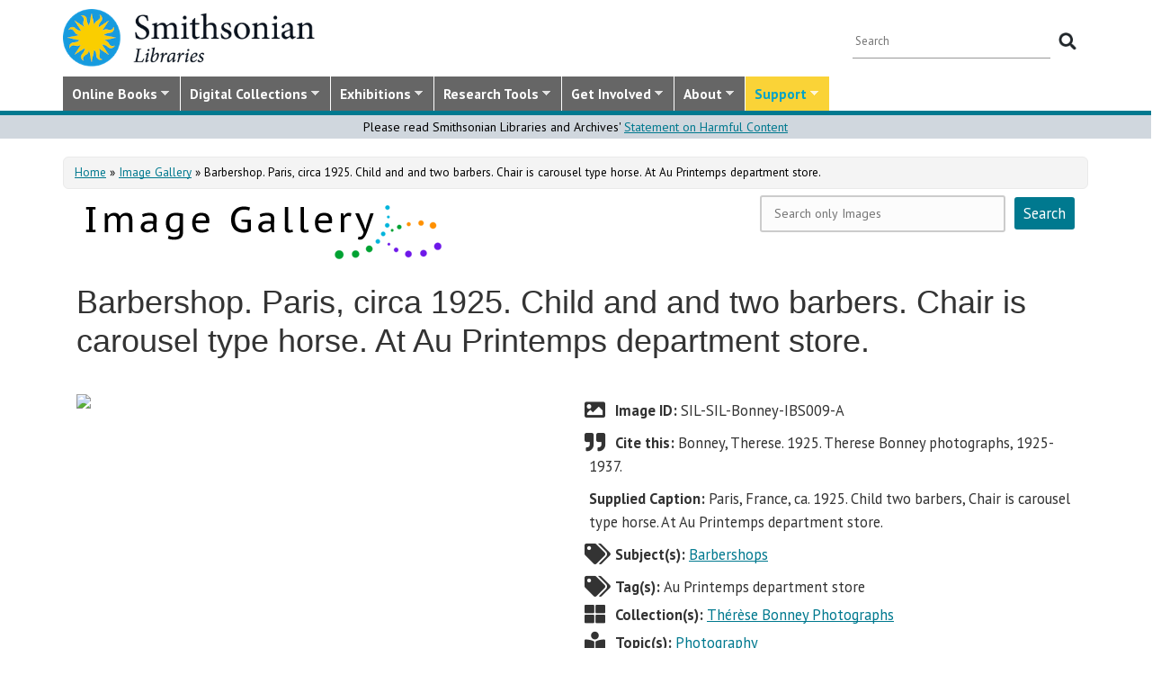

--- FILE ---
content_type: text/html; charset=utf-8
request_url: https://library.si.edu/image-gallery/92374
body_size: 17544
content:
<!DOCTYPE html>
<html lang="en" dir="ltr"
  xmlns:content="http://purl.org/rss/1.0/modules/content/"
  xmlns:dc="http://purl.org/dc/terms/"
  xmlns:foaf="http://xmlns.com/foaf/0.1/"
  xmlns:rdfs="http://www.w3.org/2000/01/rdf-schema#"
  xmlns:sioc="http://rdfs.org/sioc/ns#"
  xmlns:sioct="http://rdfs.org/sioc/types#"
  xmlns:skos="http://www.w3.org/2004/02/skos/core#"
  xmlns:xsd="http://www.w3.org/2001/XMLSchema#">
  <head profile="http://www.w3.org/1999/xhtml/vocab">
  <meta http-equiv="X-UA-Compatible" content="IE=Edge">
  <meta http-equiv="Content-Type" content="text/html; charset=utf-8" />
<meta name="dcterms.identifier" content="DAMS:SIL-SIL-Bonney-IBS009-A" />
<meta name="dcterms.type" content="Image" />
<meta name="MobileOptimized" content="width" />
<meta name="HandheldFriendly" content="true" />
<meta name="viewport" content="width=device-width, initial-scale=1" />
<link rel="canonical" href="https://library.si.edu/image-gallery/92374" />
<meta name="twitter:card" content="summary_large_image" />
<meta name="twitter:creator" content="@silibraries" />
<meta name="twitter:url" content="https://library.si.edu/image-gallery/92374" />
<meta name="twitter:title" content="Barbershop. Paris, circa 1925. Child and and two barbers. Chair is" />
<meta name="twitter:image" content="https://library.si.edu/" />
<meta name="dcterms.title" content="Barbershop. Paris, circa 1925. Child and and two barbers. Chair is carousel type horse. At Au Printemps department store." />
<meta name="dcterms.subject" content="Barbershops" />
<meta name="dcterms.date" content="2017" />
<meta name="dcterms.rights" content="In Copyright" />
  <title>Barbershop. Paris, circa 1925. Child and and two barbers. Chair is carousel type horse. At Au Printemps department store.</title>
  <style type="text/css" media="all">
@import url("https://library.si.edu/modules/system/system.base.css?t9hbcl");
@import url("https://library.si.edu/modules/system/system.menus.css?t9hbcl");
@import url("https://library.si.edu/modules/system/system.messages.css?t9hbcl");
@import url("https://library.si.edu/modules/system/system.theme.css?t9hbcl");
</style>
<style type="text/css" media="all">
@import url("https://library.si.edu/sites/all/modules/panopoly/panopoly_core/css/panopoly-jquery-ui-theme.css?t9hbcl");
@import url("https://library.si.edu/sites/all/modules/contrib/jquery_update/replace/ui/themes/base/minified/jquery.ui.slider.min.css?t9hbcl");
</style>
<style type="text/css" media="all">
@import url("https://library.si.edu/sites/all/modules/sla_popup/styling/popup.css?t9hbcl");
@import url("https://library.si.edu/modules/aggregator/aggregator.css?t9hbcl");
@import url("https://library.si.edu/modules/comment/comment.css?t9hbcl");
@import url("https://library.si.edu/sites/all/modules/dams_image/dams_image.css?t9hbcl");
@import url("https://library.si.edu/modules/field/theme/field.css?t9hbcl");
@import url("https://library.si.edu/sites/all/modules/google_appliance/theme/google_appliance.css?t9hbcl");
@import url("https://library.si.edu/sites/all/modules/google_search_facets/google-search-facets.css?t9hbcl");
@import url("https://library.si.edu/sites/all/modules/google_search_facets_image_search/google-search-facets-image-search.css?t9hbcl");
@import url("https://library.si.edu/sites/all/modules/panopoly/panopoly_core/css/panopoly-dropbutton.css?t9hbcl");
@import url("https://library.si.edu/sites/all/modules/contrib/radix_layouts/radix_layouts.css?t9hbcl");
@import url("https://library.si.edu/sites/all/modules/sil_donate/css/sil_donate.css?t9hbcl");
@import url("https://library.si.edu/sites/all/modules/sil_lostbook/css/sil_lostbook.css?t9hbcl");
@import url("https://library.si.edu/modules/user/user.css?t9hbcl");
@import url("https://library.si.edu/sites/all/modules/contrib/views/css/views.css?t9hbcl");
@import url("https://library.si.edu/sites/all/modules/contrib/ckeditor/css/ckeditor.css?t9hbcl");
@import url("https://library.si.edu/sites/all/modules/contrib/expandable_content/css/expandable_content.css?t9hbcl");
@import url("https://library.si.edu/sites/all/modules/contrib/media/modules/media_wysiwyg/css/media_wysiwyg.base.css?t9hbcl");
</style>
<style type="text/css" media="all">
@import url("https://library.si.edu/sites/all/libraries/bootstrap/css/bootstrap.min.css?t9hbcl");
@import url("https://library.si.edu/sites/all/libraries/bootstrap/css/bootstrap-theme.min.css?t9hbcl");
@import url("https://library.si.edu/sites/all/modules/contrib/colorbox/styles/default/colorbox_style.css?t9hbcl");
@import url("https://library.si.edu/sites/all/modules/contrib/ctools/css/ctools.css?t9hbcl");
@import url("https://library.si.edu/sites/all/modules/contrib/panels/css/panels.css?t9hbcl");
@import url("https://library.si.edu/sites/all/modules/sil_books/sil-books.css?t9hbcl");
@import url("https://library.si.edu/sites/all/modules/sil_books/tooltipster/css/tooltipster.bundle.min.css?t9hbcl");
@import url("https://library.si.edu/sites/all/modules/sil_books/tooltipster/css/plugins/tooltipster/sideTip/themes/tooltipster-sideTip-light.min.css?t9hbcl");
@import url("https://library.si.edu/sites/all/modules/rightsstatement_org/css/rightsstatements_org.css?t9hbcl");
@import url("https://library.si.edu/sites/all/modules/flexslider/assets/css/flexslider_img.css?t9hbcl");
@import url("https://library.si.edu/sites/all/libraries/flexslider/flexslider.css?t9hbcl");
@import url("https://library.si.edu/sites/all/libraries/superfish/css/superfish.css?t9hbcl");
@import url("https://library.si.edu/sites/all/libraries/superfish/css/superfish-smallscreen.css?t9hbcl");
@import url("https://library.si.edu/sites/all/libraries/superfish/style/silibraries.css?t9hbcl");
</style>
<style type="text/css" media="all">
@import url("https://library.si.edu/sites/all/themes/bootstrap-business/bootstrap/css/bootstrap.css?t9hbcl");
@import url("https://library.si.edu/sites/all/themes/bootstrap-sil/css/style.css?t9hbcl");
@import url("https://library.si.edu/sites/all/themes/bootstrap-sil/css/local.css?t9hbcl");
@import url("https://library.si.edu/sites/all/themes/bootstrap-sil/css/collections.css?t9hbcl");
@import url("https://library.si.edu/sites/all/themes/bootstrap-sil/css/colors.css?t9hbcl");
@import url("https://library.si.edu/sites/all/themes/bootstrap-sil/css/content.css?t9hbcl");
@import url("https://library.si.edu/sites/all/themes/bootstrap-sil/css/departments.css?t9hbcl");
@import url("https://library.si.edu/sites/all/themes/bootstrap-sil/css/digital-library.css?t9hbcl");
@import url("https://library.si.edu/sites/all/themes/bootstrap-sil/css/discipline.css?t9hbcl");
@import url("https://library.si.edu/sites/all/themes/bootstrap-sil/css/exhibitions.css?t9hbcl");
@import url("https://library.si.edu/sites/all/themes/bootstrap-sil/css/flexslider2.css?t9hbcl");
@import url("https://library.si.edu/sites/all/themes/bootstrap-sil/css/galleryview.css?t9hbcl");
@import url("https://library.si.edu/sites/all/themes/bootstrap-sil/css/gardens.css?t9hbcl");
@import url("https://library.si.edu/sites/all/themes/bootstrap-sil/css/image-gallery.css?t9hbcl");
@import url("https://library.si.edu/sites/all/themes/bootstrap-sil/css/isotope.css?t9hbcl");
@import url("https://library.si.edu/sites/all/themes/bootstrap-sil/css/mail.css?t9hbcl");
@import url("https://library.si.edu/sites/all/themes/bootstrap-sil/css/masonry.css?t9hbcl");
@import url("https://library.si.edu/sites/all/themes/bootstrap-sil/css/membership.css?t9hbcl");
@import url("https://library.si.edu/sites/all/themes/bootstrap-sil/css/news-events.css?t9hbcl");
@import url("https://library.si.edu/sites/all/themes/bootstrap-sil/css/news-subscribe.css?t9hbcl");
@import url("https://library.si.edu/sites/all/themes/bootstrap-sil/css/node.css?t9hbcl");
@import url("https://library.si.edu/sites/all/themes/bootstrap-sil/css/page-changes.css?t9hbcl");
@import url("https://library.si.edu/sites/all/themes/bootstrap-sil/css/sidebar-changes.css?t9hbcl");
@import url("https://library.si.edu/sites/all/themes/bootstrap-sil/css/staff-depts.css?t9hbcl");
@import url("https://library.si.edu/sites/all/themes/bootstrap-sil/css/tools-researcher.css?t9hbcl");
@import url("https://library.si.edu/sites/all/themes/bootstrap-sil/css/users.css?t9hbcl");
@import url("https://library.si.edu/sites/all/themes/bootstrap-sil/css/homepage.css?t9hbcl");
@import url("https://library.si.edu/sites/all/themes/bootstrap-sil/css/topic-term.css?t9hbcl");
@import url("https://library.si.edu/sites/all/themes/bootstrap-sil/css/better-tabs.css?t9hbcl");
@import url("https://library.si.edu/sites/all/themes/bootstrap-sil/css/chosen-overrides.css?t9hbcl");
@import url("https://library.si.edu/sites/all/themes/bootstrap-sil/css/slick-overrides.css?t9hbcl");
</style>
<style type="text/css" media="all">
@import url("https://library.si.edu/sites/all/themes/bootstrap-sil/css/media_ckeditor.css?t9hbcl");
@import url("https://library.si.edu/sites/all/themes/bootstrap-sil/fontawesome/css/all.min.css?t9hbcl");
@import url("https://library.si.edu/sites/all/themes/bootstrap-sil/css/i18n.css?t9hbcl");
</style>
<style type="text/css" media="print">
@import url("https://library.si.edu/sites/all/themes/bootstrap-sil/css/print.css?t9hbcl");
</style>

<!--[if (lt IE 9)]>
<link type="text/css" rel="stylesheet" href="https://library.si.edu/sites/all/themes/bootstrap-sil/css/ie8.css?t9hbcl" media="all" />
<![endif]-->
  
	<script type="text/javascript" src="https://library.si.edu/sites/default/files/js/js_kfCySK-sAVmU9mu0-2IOEWRifwhHkh_9q_ovVEW41rU.js"></script>
<script type="text/javascript" src="https://library.si.edu/sites/default/files/js/js_CdQQF2iyWt49DTR6ernbvPKOr2SqEcHNLvC9F0PBfiM.js"></script>
<script type="text/javascript" src="https://library.si.edu/sites/default/files/js/js_NH85uj7IRuZTjZUrItBBH_Yd_lqpgpECb8DomqUX6_4.js"></script>
<script type="text/javascript" src="https://library.si.edu/sites/default/files/js/js_hHqXYncJW0YW8t9GPnB3Ocw7YWVEmp16WsX-h54fY6s.js"></script>
<script type="text/javascript" src="https://www.googletagmanager.com/gtag/js?id=UA-5870062-6"></script>
<script type="text/javascript">
<!--//--><![CDATA[//><!--
window.dataLayer = window.dataLayer || [];function gtag(){dataLayer.push(arguments)};gtag("js", new Date());gtag("set", "developer_id.dMDhkMT", true);gtag("config", "UA-5870062-6", {"groups":"default","linker":{"domains":["www.sil.si.edu","library.si.edu"]}});gtag("config", "G-MM0P7BL6SB", {"groups":"default","linker":{"domains":["www.sil.si.edu","library.si.edu"]}});
//--><!]]>
</script>
<script type="text/javascript" src="https://library.si.edu/sites/default/files/js/js_Oqq2HVyMkKp7EGTh831yT-hkGUjWBZ_ACRn80wZ7nQ8.js"></script>
<script type="text/javascript">
<!--//--><![CDATA[//><!--
jQuery(document).ready(function($) { 
		$(window).scroll(function() {
			if($(this).scrollTop() != 0) {
				$("#toTop").fadeIn();	
			} else {
				$("#toTop").fadeOut();
			}
		});
		
		$("#toTop").click(function() {
			$("body,html").animate({scrollTop:0},800);
		});	
		
		});
//--><!]]>
</script>
<script type="text/javascript" src="https://library.si.edu/sites/default/files/js/js_4Bn1FHP0-cymhn72AeTIwKVvwp6nfSiB37Baj6OnuFw.js"></script>
<script type="text/javascript" src="https://library.si.edu/sites/default/files/js/js_uf73SeycakNTBBILp0rYYV3fE1MP-ISUdj09JOGXzAM.js"></script>
<script type="text/javascript">
<!--//--><![CDATA[//><!--
jQuery.extend(Drupal.settings, {"basePath":"\/","pathPrefix":"","setHasJsCookie":0,"ajaxPageState":{"theme":"bootstrap_sil","theme_token":"EhaNXzuAEbu3MBh7H9zJkV5GMNYD2XRuM95v6oLTTwY","js":{"sites\/all\/modules\/flexslider\/assets\/js\/flexslider.load.js":1,"sites\/all\/libraries\/jquery-latest\/jquery-3.7.1.min.js":1,"misc\/jquery-extend-3.4.0.js":1,"misc\/jquery-html-prefilter-3.5.0-backport.js":1,"misc\/jquery.once.js":1,"misc\/drupal.js":1,"sites\/all\/modules\/contrib\/jquery_update\/js\/jquery_browser.js":1,"sites\/all\/libraries\/jquery-latest\/jquery-ui\/jquery-ui.js":1,"misc\/ui\/jquery.ui.position-1.13.0-backport.js":1,"misc\/ui\/jquery.ui.dialog-1.13.0-backport.js":1,"misc\/form-single-submit.js":1,"sites\/all\/modules\/contrib\/entityreference\/js\/entityreference.js":1,"sites\/all\/modules\/sil_donate\/js\/sil_donate.js":1,"sites\/all\/libraries\/bootstrap\/js\/bootstrap.min.js":1,"sites\/all\/libraries\/colorbox\/jquery.colorbox-min.js":1,"sites\/all\/modules\/contrib\/colorbox\/js\/colorbox.js":1,"sites\/all\/modules\/contrib\/colorbox\/styles\/default\/colorbox_style.js":1,"sites\/all\/modules\/contrib\/colorbox\/js\/colorbox_load.js":1,"sites\/all\/modules\/contrib\/colorbox\/js\/colorbox_inline.js":1,"sites\/all\/modules\/google_search_facets\/google_search_facets.js":1,"sites\/all\/modules\/contrib\/media_colorbox\/media_colorbox.js":1,"sites\/all\/modules\/sil_books\/tooltipster\/js\/tooltipster.bundle.min.js":1,"sites\/all\/libraries\/flexslider\/jquery.flexslider-min.js":1,"sites\/all\/modules\/contrib\/google_analytics\/googleanalytics.js":1,"https:\/\/www.googletagmanager.com\/gtag\/js?id=UA-5870062-6":1,"0":1,"sites\/all\/modules\/contrib\/expandable_content\/js\/expandable_content.js":1,"1":1,"sites\/all\/libraries\/superfish\/jquery.hoverIntent.minified.js":1,"sites\/all\/libraries\/superfish\/sftouchscreen.js":1,"sites\/all\/libraries\/superfish\/sfsmallscreen.js":1,"sites\/all\/libraries\/superfish\/supposition.js":1,"sites\/all\/libraries\/superfish\/superfish.js":1,"sites\/all\/libraries\/superfish\/supersubs.js":1,"sites\/all\/modules\/superfish\/superfish.js":1,"sites\/all\/themes\/bootstrap-sil\/js\/colorbox.responsive.js":1,"sites\/all\/themes\/bootstrap-sil\/fontawesome\/js\/all.js":1,"sites\/all\/modules\/contrib\/jquery_update\/js\/jquery_position.js":1},"css":{"modules\/system\/system.base.css":1,"modules\/system\/system.menus.css":1,"modules\/system\/system.messages.css":1,"modules\/system\/system.theme.css":1,"misc\/ui\/jquery.ui.theme.css":1,"misc\/ui\/jquery.ui.slider.css":1,"sites\/all\/modules\/google_search_facetsgoogle-search-facets.css":1,"sites\/all\/modules\/sla_popup\/styling\/popup.css":1,"modules\/aggregator\/aggregator.css":1,"modules\/comment\/comment.css":1,"sites\/all\/modules\/dams_image\/dams_image.css":1,"modules\/field\/theme\/field.css":1,"sites\/all\/modules\/google_appliance\/theme\/google_appliance.css":1,"sites\/all\/modules\/google_search_facets\/google-search-facets.css":1,"sites\/all\/modules\/google_search_facets_image_search\/google-search-facets-image-search.css":1,"modules\/node\/node.css":1,"sites\/all\/modules\/panopoly\/panopoly_core\/css\/panopoly-dropbutton.css":1,"sites\/all\/modules\/contrib\/radix_layouts\/radix_layouts.css":1,"sites\/all\/modules\/sil_donate\/css\/sil_donate.css":1,"sites\/all\/modules\/sil_lostbook\/css\/sil_lostbook.css":1,"modules\/user\/user.css":1,"sites\/all\/modules\/contrib\/views\/css\/views.css":1,"sites\/all\/modules\/contrib\/ckeditor\/css\/ckeditor.css":1,"sites\/all\/modules\/contrib\/expandable_content\/css\/expandable_content.css":1,"sites\/all\/modules\/contrib\/media\/modules\/media_wysiwyg\/css\/media_wysiwyg.base.css":1,"sites\/all\/libraries\/bootstrap\/css\/bootstrap.min.css":1,"sites\/all\/libraries\/bootstrap\/css\/bootstrap-theme.min.css":1,"sites\/all\/modules\/contrib\/colorbox\/styles\/default\/colorbox_style.css":1,"sites\/all\/modules\/contrib\/ctools\/css\/ctools.css":1,"sites\/all\/modules\/contrib\/panels\/css\/panels.css":1,"sites\/all\/modules\/sil_books\/sil-books.css":1,"sites\/all\/modules\/sil_books\/tooltipster\/css\/tooltipster.bundle.min.css":1,"sites\/all\/modules\/sil_books\/tooltipster\/css\/plugins\/tooltipster\/sideTip\/themes\/tooltipster-sideTip-light.min.css":1,"sites\/all\/modules\/rightsstatement_org\/css\/rightsstatements_org.css":1,"sites\/all\/modules\/flexslider\/assets\/css\/flexslider_img.css":1,"sites\/all\/libraries\/flexslider\/flexslider.css":1,"sites\/all\/libraries\/superfish\/css\/superfish.css":1,"sites\/all\/libraries\/superfish\/css\/superfish-smallscreen.css":1,"sites\/all\/libraries\/superfish\/style\/silibraries.css":1,"sites\/all\/themes\/bootstrap-business\/bootstrap\/css\/bootstrap.css":1,"sites\/all\/themes\/bootstrap-sil\/css\/style.css":1,"sites\/all\/themes\/bootstrap-business\/color\/colors.css":1,"sites\/all\/themes\/bootstrap-sil\/css\/local.css":1,"sites\/all\/themes\/bootstrap-sil\/css\/collections.css":1,"sites\/all\/themes\/bootstrap-sil\/css\/colors.css":1,"sites\/all\/themes\/bootstrap-sil\/css\/content.css":1,"sites\/all\/themes\/bootstrap-sil\/css\/departments.css":1,"sites\/all\/themes\/bootstrap-sil\/css\/digital-library.css":1,"sites\/all\/themes\/bootstrap-sil\/css\/discipline.css":1,"sites\/all\/themes\/bootstrap-sil\/css\/exhibitions.css":1,"sites\/all\/themes\/bootstrap-sil\/css\/flexslider2.css":1,"sites\/all\/themes\/bootstrap-sil\/css\/galleryview.css":1,"sites\/all\/themes\/bootstrap-sil\/css\/gardens.css":1,"sites\/all\/themes\/bootstrap-sil\/css\/image-gallery.css":1,"sites\/all\/themes\/bootstrap-sil\/css\/isotope.css":1,"sites\/all\/themes\/bootstrap-sil\/css\/mail.css":1,"sites\/all\/themes\/bootstrap-sil\/css\/masonry.css":1,"sites\/all\/themes\/bootstrap-sil\/css\/membership.css":1,"sites\/all\/themes\/bootstrap-sil\/css\/news-events.css":1,"sites\/all\/themes\/bootstrap-sil\/css\/news-subscribe.css":1,"sites\/all\/themes\/bootstrap-sil\/css\/node.css":1,"sites\/all\/themes\/bootstrap-sil\/css\/page-changes.css":1,"sites\/all\/themes\/bootstrap-sil\/css\/sidebar-changes.css":1,"sites\/all\/themes\/bootstrap-sil\/css\/staff-depts.css":1,"sites\/all\/themes\/bootstrap-sil\/css\/tools-researcher.css":1,"sites\/all\/themes\/bootstrap-sil\/css\/users.css":1,"sites\/all\/themes\/bootstrap-sil\/css\/tb-menu-changes.css":1,"sites\/all\/themes\/bootstrap-sil\/css\/discovery-dots.css":1,"sites\/all\/themes\/bootstrap-sil\/css\/homepage.css":1,"sites\/all\/themes\/bootstrap-sil\/css\/topic-term.css":1,"sites\/all\/themes\/bootstrap-sil\/css\/better-tabs.css":1,"sites\/all\/themes\/bootstrap-sil\/css\/chosen-overrides.css":1,"sites\/all\/themes\/bootstrap-sil\/css\/slick-overrides.css":1,"sites\/all\/themes\/bootstrap-sil\/css\/media_ckeditor.css":1,"sites\/all\/themes\/bootstrap-sil\/fontawesome\/css\/all.min.css":1,"sites\/all\/themes\/bootstrap-sil\/css\/i18n.css":1,"sites\/all\/themes\/bootstrap-sil\/css\/print.css":1,"sites\/all\/themes\/bootstrap-sil\/css\/ie8.css":1}},"colorbox":{"opacity":"0.85","current":"{current} of {total}","previous":"\u00ab Prev","next":"Next \u00bb","close":"Close","maxWidth":"98%","maxHeight":"98%","fixed":true,"mobiledetect":true,"mobiledevicewidth":"480px","file_public_path":"\/sites\/default\/files","specificPagesDefaultValue":"admin*\nimagebrowser*\nimg_assist*\nimce*\nnode\/add\/*\nnode\/*\/edit\nprint\/*\nprintpdf\/*\nsystem\/ajax\nsystem\/ajax\/*"},"flexslider":{"optionsets":{"image_gallery_carousel":{"namespace":"flex-","selector":".slides \u003E li","easing":"swing","direction":"horizontal","reverse":false,"smoothHeight":true,"startAt":0,"animationSpeed":600,"initDelay":0,"useCSS":true,"touch":true,"video":false,"keyboard":true,"multipleKeyboard":false,"mousewheel":0,"controlsContainer":".flex-control-nav-container","sync":"","asNavFor":"","itemWidth":150,"itemMargin":4,"minItems":3,"maxItems":5,"move":4,"animation":"slide","slideshow":false,"slideshowSpeed":"7000","directionNav":true,"controlNav":false,"prevText":"Previous","nextText":"Next","pausePlay":false,"pauseText":"Pause","playText":"Play","randomize":false,"thumbCaptions":false,"thumbCaptionsBoth":false,"animationLoop":true,"pauseOnAction":true,"pauseOnHover":false,"manualControls":""}},"instances":{"image_gallery_carousel":"image_gallery_carousel"}},"urlIsAjaxTrusted":{"\/image-gallery\/92374":true},"googleanalytics":{"account":["UA-5870062-6","G-MM0P7BL6SB"],"trackOutbound":1,"trackMailto":1,"trackDownload":1,"trackDownloadExtensions":"7z|aac|arc|arj|asf|asx|avi|bin|csv|doc|docx|exe|flv|gif|gz|gzip|hqx|jar|jpe?g|js|mp(2|3|4|e?g)|mov(ie)?|msi|msp|pdf|phps|png|ppt|pptx|qtm?|ra(m|r)?|sea|sit|tar|tgz|torrent|txt|wav|wma|wmv|wpd|xls|xslx|xml|z|zip","trackColorbox":1,"trackDomainMode":2,"trackCrossDomains":["www.sil.si.edu","library.si.edu"]},"superfish":{"1":{"id":"1","sf":{"animation":{"opacity":"show"},"speed":"fast"},"plugins":{"touchscreen":{"mode":"window_width","breakpoint":992,"breakpointUnit":"px"},"smallscreen":{"mode":"window_width","breakpoint":992,"breakpointUnit":"px","title":"Main Menu"},"supposition":true,"supersubs":true}}}});
//--><!]]>
</script>
	<!-- added by PLM 1/22/2018 touch icons -->
	<link rel="apple-touch-icon" sizes="180x180" src="/sites/all/libraries/favicon/apple-touch-icon.png">
	<link rel="icon" type="image/png" sizes="32x32" src="/sites/all/libraries/favicon/favicon-32x32.png">
	<link rel="icon" type="image/png" sizes="16x16" src="/sites/all/libraries/favicon/favicon-16x16.png">
	<link rel="manifest" src="/sites/all/libraries/favicon/manifest.json">
	<link rel="mask-icon" src="/sites/all/libraries/favicon/safari-pinned-tab.svg" color="#5bbad5">
	<link rel="shortcut icon" src="/sites/all/libraries/favicon/favicon.ico">

</head>
<body class="html not-front not-logged-in no-sidebars page-node page-node- page-node-92374 node-type-galaxy-of-images region-content i18n-en image-gallery image-gallery-92374" >
  <div id="skip-link">
    <a href="#main-content" class="element-invisible element-focusable">Skip to main content</a>
  </div>
      <div id="toTop"><span class="glyphicon glyphicon-chevron-up"></span></div>


<!-- #header -->
<header id="header" role="banner" class="clearfix robots-noindex">
  
    <!-- #header-top -->
  <div id="header-top" class="clearfix robots-noindex">
    <div class="container">

      <!-- #header-top-inside -->
      <div id="header-top-inside" class="clearfix">
                  <div id="logo">
            <a href="/" title="Home" rel="home"> <img src="https://library.si.edu/sites/default/files/si-libraries-logo-sm.png" alt="Home" /> </a>
          </div>
        
        <div class="row">
          
                      <div class="col-md-12">
              <!-- #header-top-right -->
              <div id="header-top-right" class="clearfix">
                  <div class="region region-header-top-right">
    <div id="block-google-appliance-ga-block-search-form" class="block block-google-appliance clearfix">

    
  <div class="content">
    <form action="/image-gallery/92374" method="post" id="google-appliance-block-form" accept-charset="UTF-8"><div><div class="container-inline">
      <h2 class="element-invisible">Search Google Appliance</h2>
    <div class="form-item form-type-textfield form-item-search-keys">
  <label class="element-invisible" for="edit-search-keys--2">Enter the terms you wish to search for. </label>
 <input placeholder="Search" type="text" id="edit-search-keys--2" name="search_keys" value="" size="15" maxlength="128" class="form-text" />
</div>
<div class="form-actions form-wrapper" id="edit-actions"><input type="submit" id="edit-submit--2" name="op" value="Search" class="form-submit" /></div><input type="hidden" name="form_build_id" value="form-MtBHOMEsDN7iuFkqPhcRqihu2Po_x-xqRBRHnM-21-M" />
<input type="hidden" name="form_id" value="google_appliance_block_form" />
  
</div>
</div></form>  </div>
</div>
  </div>
              </div>
              <!-- EOF:#header-top-right -->
            </div>
          
        </div>
      </div>
      <!-- EOF: #header-top-inside -->

    </div>
  </div>
  <!-- EOF: #header-top -->
  
  <div id="header-full" class="robots-noindex">
    <div class="container">
                <div class="region region-header">
    <div id="block-superfish-1" class="block block-superfish clearfix">

    
  <div class="content">
    <ul  id="superfish-1" class="menu sf-menu sf-main-menu sf-horizontal sf-style-silibraries sf-total-items-7 sf-parent-items-7 sf-single-items-0"><li id="menu-3425-1" class="first sf-depth-1 sf-total-children-4 sf-parent-children-0 sf-single-children-4 menuparent"><a href="/books-online" title="Digitized books from across the Libraries" class="sf-depth-1 menuparent">Online Books</a><ul><li id="menu-34616-1" class="first sf-depth-2 sf-no-children"><a href="/digital-library/book-collections" title="Browse staff created collections of digitized books" class="sf-depth-2">Online Book Collections</a></li><li id="menu-34617-1" class="middle sf-depth-2 sf-no-children"><a href="/books-online/topic" title="Browse digitized books by general topic" class="sf-depth-2">Online Books by Topic</a></li><li id="menu-1249-1" class="middle sf-depth-2 sf-no-children"><a href="http://biodiversitylibrary.org" title="(link will take you outside the Smithsonian network)" class="sf-depth-2">Biodiversity Heritage Library</a></li><li id="menu-34618-1" class="last sf-depth-2 sf-no-children"><a href="http://siris-libraries.si.edu/ipac20/ipac.jsp?profile=liball" title="Search the Catalog" class="sf-depth-2">Library Catalog (SIRIS)</a></li></ul></li><li id="menu-647-1" class="middle sf-depth-1 sf-total-children-5 sf-parent-children-0 sf-single-children-5 menuparent"><a href="/collections" title="" class="sf-depth-1 menuparent">Digital Collections</a><ul><li id="menu-659-1" class="first sf-depth-2 sf-no-children"><a href="/image-gallery" title="" class="sf-depth-2">Image Gallery</a></li><li id="menu-657-1" class="middle sf-depth-2 sf-no-children"><a href="/art-and-artist-files" title="Search an index of the Libraries collections of vertical files on art, art organizations, and artists." class="sf-depth-2">Art &amp; Artist Files</a></li><li id="menu-34619-1" class="middle sf-depth-2 sf-no-children"><a href="/digital-library/collection/caldwell" title="Shedding Light on New York, the Edward F. Caldwell &amp; Co. collection - images of lighting and interior fixtures." class="sf-depth-2">Caldwell Lighting</a></li><li id="menu-656-1" class="middle sf-depth-2 sf-no-children"><a href="/trade-literature" title="Search our collections of trade catalogs, manuals, sales brochures and more." class="sf-depth-2">Trade Literature</a></li><li id="menu-10472-1" class="last sf-depth-2 sf-no-children"><a href="/collections" title="Full list of our digital collections, including annotated bibliographies and indexes" class="sf-depth-2">All Digital Collections</a></li></ul></li><li id="menu-6016-1" class="middle sf-depth-1 sf-total-children-4 sf-parent-children-0 sf-single-children-4 menuparent"><a href="/exhibitions" title="" class="sf-depth-1 menuparent">Exhibitions</a><ul><li id="menu-8366-1" class="first sf-depth-2 sf-no-children"><a href="/exhibitions/current" title="" class="sf-depth-2">Current Exhibitions</a></li><li id="menu-8367-1" class="middle sf-depth-2 sf-no-children"><a href="/exhibitions/online" title="" class="sf-depth-2">Online Exhibitions</a></li><li id="menu-34472-1" class="middle sf-depth-2 sf-no-children"><a href="/exhibitions/past" title="" class="sf-depth-2">Past Exhibitions</a></li><li id="menu-34473-1" class="last sf-depth-2 sf-no-children"><a href="http://www.sil.si.edu/SILPublications/Online-Exhibitions/" title="Guide to online exhibitions from Libraries and Archives all over the world." class="sf-depth-2">Index of Library &amp; Archival Exhibitions on the Web</a></li></ul></li><li id="menu-735-1" class="middle sf-depth-1 sf-total-children-6 sf-parent-children-0 sf-single-children-6 menuparent"><a href="/research" title="" class="sf-depth-1 menuparent">Research Tools</a><ul><li id="menu-2634-1" class="first sf-depth-2 sf-no-children"><a href="/research" title="Search across all SIL owned and licensed collections, as well as selected citation databases." class="sf-depth-2">Research Tools and OneSearch</a></li><li id="menu-748-1" class="middle sf-depth-2 sf-no-children"><a href="http://siris-libraries.si.edu/ipac20/ipac.jsp?profile=liball" title="" class="sf-depth-2">Library Catalog (SIRIS)</a></li><li id="menu-746-1" class="middle sf-depth-2 sf-no-children"><a href="/research/databases" title="" class="sf-depth-2">E-journals, E-books, and Databases</a></li><li id="menu-744-1" class="middle sf-depth-2 sf-no-children"><a href="http://research.si.edu/" title="Search lists of publications by Smithsonian and affiliated researchers." class="sf-depth-2">Smithsonian Research Online (SRO)</a></li><li id="menu-38018-1" class="middle sf-depth-2 sf-no-children"><a href="/research/borrowing-access-privileges" class="sf-depth-2">Borrowing and Access Privileges</a></li><li id="menu-34620-1" class="last sf-depth-2 sf-no-children"><a href="https://sinet.sharepoint.com/sites/Prism-SLA" title="Information on services and resources for SI affiliated researchers" class="sf-depth-2">Smithsonian Libraries and Archives on PRISM (SI staff)    </a></li></ul></li><li id="menu-734-1" class="middle sf-depth-1 sf-total-children-4 sf-parent-children-1 sf-single-children-3 menuparent"><a href="/get-involved" class="sf-depth-1 menuparent">Get Involved</a><ul><li id="menu-3759-1" class="first sf-depth-2 sf-no-children"><a href="/events" title="" class="sf-depth-2">Events</a></li><li id="menu-37704-1" class="middle sf-depth-2"><a href="/newsletter" class="sf-depth-2">E-news Sign Up</a></li><li id="menu-1250-1" class="middle sf-depth-2 sf-no-children"><a href="/internships-and-fellowships" class="sf-depth-2">Internships and Fellowships</a></li><li id="menu-943-1" class="last sf-depth-2 sf-no-children"><a href="/about/work-with-us" class="sf-depth-2">Work with Us</a></li></ul></li><li id="menu-732-1" class="middle sf-depth-1 sf-total-children-11 sf-parent-children-0 sf-single-children-11 menuparent"><a href="/about-us" class="sf-depth-1 menuparent">About</a><ul><li id="menu-873-1" class="first sf-depth-2 sf-no-children"><a href="/about-us" title="" class="sf-depth-2">About the Libraries</a></li><li id="menu-23994-1" class="middle sf-depth-2 sf-no-children"><a href="/libraries" title="" class="sf-depth-2">Library Locations</a></li><li id="menu-817-1" class="middle sf-depth-2 sf-no-children"><a href="/departments" class="sf-depth-2">Departments</a></li><li id="menu-752-1" class="middle sf-depth-2 sf-no-children"><a href="/staff" title="" class="sf-depth-2">Staff</a></li><li id="menu-3760-1" class="middle sf-depth-2 sf-no-children"><a href="/press" title="" class="sf-depth-2">Press Room</a></li><li id="menu-743-1" class="middle sf-depth-2 sf-no-children"><a href="/about/faq" class="sf-depth-2">FAQ</a></li><li id="menu-10481-1" class="middle sf-depth-2 sf-no-children"><a href="/contact" class="sf-depth-2">Contact Us</a></li><li id="menu-755-1" class="middle sf-depth-2 sf-no-children"><a href="/about/history" class="sf-depth-2">History of the Libraries</a></li><li id="menu-38818-1" class="middle sf-depth-2 sf-no-children"><a href="https://librariesarchives.si.edu/advisory-board/" title="" class="sf-depth-2">Advisory Board</a></li><li id="menu-651-1" class="middle sf-depth-2 sf-no-children"><a href="/projects" title="Projects we are involved with or working on behind the scenes" class="sf-depth-2">Projects</a></li><li id="menu-3635-1" class="last sf-depth-2 sf-no-children"><a href="/annual-reports" class="sf-depth-2">Annual Reports</a></li></ul></li><li id="menu-6017-1" class="last sf-depth-1 sf-total-children-5 sf-parent-children-2 sf-single-children-3 menuparent"><a href="/donate/make-a-donation" title="" class="sf-depth-1 menuparent">Support</a><ul><li id="menu-37713-1" class="first sf-depth-2 sf-no-children"><a href="/donate/make-a-donation" title="" class="sf-depth-2">Donate Now</a></li><li id="menu-738-1" class="middle sf-depth-2"><a href="/donate/adopt-a-book" class="sf-depth-2">Adopt-a-Book</a></li><li id="menu-737-1" class="middle sf-depth-2 sf-no-children"><a href="/donate/ways-to-give" class="sf-depth-2">Ways to Give</a></li><li id="menu-3665-1" class="middle sf-depth-2 sf-no-children"><a href="/donate/gifts-of-library-materials" class="sf-depth-2">Gifts of Library Materials</a></li><li id="menu-37707-1" class="last sf-depth-2"><a href="/donate/the-vault" class="sf-depth-2">The Vault</a></li></ul></li></ul>  </div>
</div>
  </div>
           </div>
  </div>
</header>
<!-- EOF: #header -->

<!-- #banner_full -->
	<div id="banner-full" class="clearfix">
		  <div class="region region-banner-full">
    <div id="block-block-72" class="block block-block clearfix">

    
  <div class="content">
    <div style="background-color:#d0d7de;text-align:center;clear:both;font-size:85%">Please read Smithsonian Libraries and Archives' <a href="https://librariesarchives.si.edu/statement-on-harmful-content/">Statement on Harmful Content</a></div>
  </div>
</div>
  </div>
	</div>
<!-- EOF:#banner_full -->



<!-- EOF:#breadcrumbs -->
  <header id="breadcrumb" class="clearfix">
  
  <div class="container">
      <div id="breadcrumb-inside" class="clearfix">
      <h2 class="element-invisible">You are here</h2><div class="breadcrumb" xmlns:v="http://rdf.data-vocabulary.org/#"><span class="inline odd first" typeof="v:Breadcrumb"><a href="https://library.si.edu/" rel="v:url" property="v:title">Home</a></span> <span class="delimiter">»</span> <span class="inline even" typeof="v:Breadcrumb"><a href="https://library.si.edu/image-gallery" rel="v:url" property="v:title">Image Gallery</a></span> <span class="delimiter">»</span> <span class="inline odd last" typeof="v:Breadcrumb">Barbershop. Paris, circa 1925. Child and and two barbers. Chair is carousel type horse. At Au Printemps department store.</span></div>      </div>
  </div>
</header>
<!-- EOF:#breadcrumbs -->

<!-- #page -->
<article id="page" class="clearfix">

  
  <!-- #main-content -->
  <div id="main-content">
    <div class="container">

      <!-- #messages-console -->
            <!-- EOF: #messages-console -->

      <div class="row">

        
        <section class="col-md-12">
          <!-- #main -->
          <div id="main" class="clearfix">
            
            <!-- EOF:#content-wrapper -->
            <div id="content-wrapper">

                                          
              
              <!-- #tabs -->
                              <div class="tabs">
                                </div>
                            <!-- EOF: #tabs -->

              <!-- #action links -->
                            <!-- EOF: #action links -->

                <div class="region region-content">
    <div id="block-system-main" class="block block-system clearfix">

    
  <div class="content">
    
<div class="panel-display sutro clearfix radix-sutro" >

  <div class="container-fluid">
    <div class="row">
      <div class="col-md-12 radix-layouts-header panel-panel">
        <div class="panel-panel-inner">
          <div class="panel-pane pane-block pane-google-search-facets-image-search-gsa-image-search-block"  id="image-gallery-search" >
  
      
  
  <div class="pane-content">
    <form class="image-search-form search-google-appliance-image-search-form" action="/image-gallery/92374" method="post" id="google-search-facets-image-search-block-form" accept-charset="UTF-8"><div><div class="form-item form-type-textfield form-item-search-keys">
  <label class="element-invisible" for="edit-search-keys">Search Only Images </label>
 <input title="Enter a search term" placeholder="Search only Images" type="text" id="edit-search-keys" name="search_keys" value="" size="60" maxlength="128" class="form-text" />
</div>
<input type="submit" id="edit-submit" name="op" value="Search" class="form-submit" /><input type="hidden" name="form_build_id" value="form-qF9PbDCJann0dKmOXjzUtrnMgbIlcgYpgQqh7NWDsDE" />
<input type="hidden" name="form_id" value="google_search_facets_image_search_block_form" />
</div></form>  </div>

  
  </div>
<div class="panel-separator"></div><div class="panel-pane pane-custom pane-2"  id="faq-icon" >
  
      
  
  <div class="pane-content">
    <div id="faq-icon">

  <div class="faq-circle">
    <a href="/image-gallery/faq" alt="Visit Image Gallery FAQ page"> 
      <i class="fal fa-question-circle fa-lg" style="max-width:25px;" aria-hidden=""> </i>
      <span class="sr-only">Visit Image Gallery FAQ page</span>
    </a>
  </div>

  <div class="faq-text-block">
    <div class="faq-text">
        <a href="/image-gallery/faq">Visit Image Gallery FAQ</a>
    </div>
  </div>

</div>  </div>

  
  </div>
<div class="panel-separator"></div><div class="panel-pane pane-custom pane-3"  >
  
      
  
  <div class="pane-content">
    <div style="width:420px;margin-bottom:20px;"><div class="media-element-container media-original"><div id="file-14038" class="file file-image file-image-png">

        <h2 class="element-invisible"><a href="/file/imggalsm2png">imggal_sm2.png</a></h2>
    
  
  <div class="content">
    <img alt="Image Gallery banner" title="Image Gallery banner" height="84" width="411" class="media-element file-original" data-delta="3" typeof="foaf:Image" src="https://library.si.edu/sites/default/files/media-uploads/imggal_sm2.png" />  </div>

  
</div>
</div></div>  </div>

  
  </div>
<div class="panel-separator"></div><div class="panel-pane pane-custom pane-4"  id="goi-title" >
  
      
  
  <div class="pane-content">
    <h1>Barbershop. Paris, circa 1925. Child and and two barbers. Chair is carousel type horse. At Au Printemps department store.</h1><br />  </div>

  
  </div>
        </div>
      </div>
    </div>
    
    <div class="row">
      <div class="col-md-6 radix-layouts-column1 panel-panel">
        <div class="panel-panel-inner">
          <div class="panel-pane pane-custom pane-1"  >
  
      
  
  <div class="pane-content">
    <div id="image_gallery_zoomy">
  <div class="image-container">
    <div>
      <img src="http://ids.si.edu/ids/deliveryService?id=SIL-SIL-Bonney-IBS009-A" width="550" /></div>
  </div>
</div>
  </div>

  
  </div>
        </div>
      </div>
      <div class="col-md-6 radix-layouts-column2 panel-panel">
        <div class="panel-panel-inner">
          <div class="panel-pane pane-views-panes pane-image-gallery-image-metadata-fields-panel-pane-2"  >
  
      
  
  <div class="pane-content">
    <div class="view view-image-gallery-image-metadata-fields view-id-image_gallery_image_metadata_fields view-display-id-panel_pane_2 view-dom-id-f60701aac1c40da706771cd8c0efc647">
        
  
  
  
      <div class="view-content">
        <div class="views-row views-row-1">
      
  <div class="views-field views-field-field-damsid ig-icon ig-icon-damsid">    <strong class="views-label views-label-field-damsid">Image ID: </strong>    SIL-SIL-Bonney-IBS009-A  </div>  
  <div class="views-field views-field-field-citation ig-icon ig-icon-citation">    <strong class="views-label views-label-field-citation">Cite this: </strong>    Bonney, Therese. 1925. Therese Bonney photographs, 1925-1937.  </div>  
  <div class="views-field views-field-field-supplied-caption ig-icon ">    <strong class="views-label views-label-field-supplied-caption">Supplied Caption: </strong>    Paris, France, ca. 1925. Child two barbers, Chair is carousel type horse. At Au Printemps department store.  </div>  </div>
    </div>
  
  
  
  
  
  
</div>  </div>

  
  </div>
<div class="panel-separator"></div><div class="panel-pane pane-views-panes pane-image-gallery-image-metadata-fields-panel-pane-3"  >
  
      
  
  <div class="pane-content">
    <div class="view view-image-gallery-image-metadata-fields view-id-image_gallery_image_metadata_fields view-display-id-panel_pane_3 view-dom-id-a445d47414fc6a5187beb1aa31a6dde5">
        
  
  
  
      <div class="view-content">
        <div class="views-row views-row-1">
      
  <div class="views-field views-field-field-subject-term ig-icon ig-icon-subjects">    <strong class="views-label views-label-field-subject-term">Subject(s): </strong>    <a href="/subjects/barbershops" typeof="skos:Concept" property="rdfs:label skos:prefLabel" datatype="">Barbershops</a>  </div>  
  <div class="views-field views-field-field-keywords ig-icon ig-icon-tags">    <strong class="views-label views-label-field-keywords">Tag(s): </strong>    Au Printemps department store  </div>  
  <span class="views-field views-field-field-collection ig-icon ig-icon-collections">    <strong class="views-label views-label-field-collection">Collection(s): </strong>    <a href="/collection/therese-bonney-photographs" typeof="skos:Concept" property="rdfs:label skos:prefLabel" datatype="">Thérèse Bonney Photographs</a>  </span>  
  <div class="views-field views-field-field-topics ig-icon ig-icon-topics">    <strong class="views-label views-label-field-topics">Topic(s): </strong>    <a href="/topic/photography">Photography</a>  </div>  </div>
    </div>
  
  
  
  
  
  
</div>  </div>

  
  </div>
<div class="panel-separator"></div><div class="panel-pane pane-views-panes pane-image-gallery-image-metadata-fields-panel-pane-4"  >
  
      
  
  <div class="pane-content">
    <div class="view view-image-gallery-image-metadata-fields view-id-image_gallery_image_metadata_fields view-display-id-panel_pane_4 view-dom-id-a040b8ea22fb975aff6b19119ffaaaca">
        
  
  
  
      <div class="view-content">
        <div class="views-row views-row-1">
      
  <div class="views-field views-field-field-hz-bibno ig-icon ig-icon-catalog">    <strong class="views-label views-label-field-hz-bibno">Find in: </strong>    <a href="http://siris-libraries.si.edu/ipac20/ipac.jsp?index=BIB&amp;term=537688" target="_blank">Library Catalog</a>  </div>  </div>
    </div>
  
  
  
  
  
  
</div>  </div>

  
  </div>
<div class="panel-separator"></div><div class="panel-pane pane-views-panes pane-image-gallery-image-metadata-fields-panel-pane-5"  >
  
      
  
  <div class="pane-content">
    <div class="view view-image-gallery-image-metadata-fields view-id-image_gallery_image_metadata_fields view-display-id-panel_pane_5 view-dom-id-db3c14c41ec811bf30fe566e9bfb2b45">
        
  
  
  
      <div class="view-content">
        <div class="views-row views-row-1">
      
  <div class="views-field views-field-field-rights-statement ig-icon ig-icon-copyright">        <a href="https://library.si.edu/copyright">In Copyright</a>
  </div>  
  <div class="views-field views-field-nothing field-row-margin">        <em><a href="http://www.sil.si.edu/ImageGalaxy/request.cfm?customer_images=SIL-SIL-Bonney-IBS009-A" target="_blank">Request copy of image</a></em>  </div>  
  <div class="views-field views-field-nothing-1 field-row-margin">        <a href="/image-gallery/faq">How can I use this image?</a>  </div>  </div>
    </div>
  
  
  
  
      <div class="view-footer">
      <br />    </div>
  
  
</div>  </div>

  
  </div>
        </div>
      </div>
    </div>
    
    <div class="row">
      <div class="col-md-12 radix-layouts-footer panel-panel">
        <div class="panel-panel-inner">
          <div class="panel-pane pane-views-panes pane-image-gallery-related-topics-carousel-panel-pane-1"  >
  
      
  
  <div class="pane-content">
    <div class="view view-image-gallery-related-topics-carousel view-id-image_gallery_related_topics_carousel view-display-id-panel_pane_1 view-dom-id-57850a87f9fee9b49c7fe435330bd9eb">
            <div class="view-header">
      <h3>Discover more images tagged with Photography</h3>    </div>
  
  
  
  
      <div class="view-content">
      <div  id="image_gallery_carousel" class="flexslider optionset-image-gallery-carousel">
  <ul class="slides"><li>  
          <a href="https://library.si.edu/image-gallery/68432" title="Ansco cameras and Speedex film from Portrait."><div class="dams-image image-wrap size-150"><img src="https://ids.si.edu/ids/deliveryService?max=225&id=SIL-portrait919171918ansc_0241_crop" alt="Ansco cameras and Speedex film." title="Ansco cameras and Speedex film."></div></a>    
  <div class="views-field views-field-title-1 flex-caption">        <a href="/image-gallery/68432">Ansco cameras and Speedex film from</a>  </div></li>
<li>  
          <a href="https://library.si.edu/image-gallery/73330" title="Portrait of Louis Jacques Mandé Daguerre"><div class="dams-image image-wrap size-150"><img src="https://ids.si.edu/ids/deliveryService?max=225&id=SIL-SIL14-D1-01" alt="" title=""></div></a>    
  <div class="views-field views-field-title-1 flex-caption">        <a href="/image-gallery/73330">Portrait of Louis Jacques Mandé Daguerre</a>  </div></li>
<li>  
          <a href="https://library.si.edu/image-gallery/89544" title="Pergola Casino. S.Jean-de-Luz, France, 1929. Concrete and steel. Robert Mallet-Stevens, architect."><div class="dams-image image-wrap size-150"><img src="https://ids.si.edu/ids/deliveryService?max=225&id=SIL-SIL-Bonney-ACA001-A" alt="" title=""></div></a>    
  <div class="views-field views-field-title-1 flex-caption">        <a href="/image-gallery/89544">Pergola Casino. S.Jean-de-Luz, France,</a>  </div></li>
<li>  
          <a href="https://library.si.edu/image-gallery/89545" title="Pergola Casino. S.Jean-de-Luz, France, 1929. Concrete and steel. Robert Mallet-Stevens, architect."><div class="dams-image image-wrap size-150"><img src="https://ids.si.edu/ids/deliveryService?max=225&id=SIL-SIL-Bonney-ACA002-A" alt="" title=""></div></a>    
  <div class="views-field views-field-title-1 flex-caption">        <a href="/image-gallery/89545">Pergola Casino. S.Jean-de-Luz, France,</a>  </div></li>
<li>  
          <a href="https://library.si.edu/image-gallery/89546" title="Pergola Casino. S.Jean-de-Luz, France, 1929. Concrete and steel, semi-circular roof supported by concrete pillars. Robert Mallet-Stevens, architect."><div class="dams-image image-wrap size-150"><img src="https://ids.si.edu/ids/deliveryService?max=225&id=SIL-SIL-Bonney-ACA003-A" alt="" title=""></div></a>    
  <div class="views-field views-field-title-1 flex-caption">        <a href="/image-gallery/89546">Pergola Casino. S.Jean-de-Luz, France,</a>  </div></li>
<li>  
          <a href="https://library.si.edu/image-gallery/89547" title="Church. Copenhagen, Denmark, 1925-35. Vor Frelsers Kirke tower."><div class="dams-image image-wrap size-150"><img src="https://ids.si.edu/ids/deliveryService?max=225&id=SIL-SIL-Bonney-ACH001-A" alt="" title=""></div></a>    
  <div class="views-field views-field-title-1 flex-caption">        <a href="/image-gallery/89547">Church. Copenhagen, Denmark, 1925-35.</a>  </div></li>
<li>  
          <a href="https://library.si.edu/image-gallery/89548" title="Church. Cologne, Germany, 1928. Otto Bartning, architect."><div class="dams-image image-wrap size-150"><img src="https://ids.si.edu/ids/deliveryService?max=225&id=SIL-SIL-Bonney-ACH002-A" alt="" title=""></div></a>    
  <div class="views-field views-field-title-1 flex-caption">        <a href="/image-gallery/89548">Church. Cologne, Germany, 1928. Otto</a>  </div></li>
<li>  
          <a href="https://library.si.edu/image-gallery/89549" title="Church. Hilversum, Holland, n.d.  D.A. Van Zanten, architect."><div class="dams-image image-wrap size-150"><img src="https://ids.si.edu/ids/deliveryService?max=225&id=SIL-SIL-Bonney-ACH003-A" alt="" title=""></div></a>    
  <div class="views-field views-field-title-1 flex-caption">        <a href="/image-gallery/89549">Church. Hilversum, Holland, n.d.  D.A.</a>  </div></li>
<li>  
          <a href="https://library.si.edu/image-gallery/89738" title="Hotel. Paris, 1925-35. Hôtel Pierre entrance."><div class="dams-image image-wrap size-150"><img src="https://ids.si.edu/ids/deliveryService?max=225&id=SIL-SIL-Bonney-AHF001-A" alt="" title=""></div></a>    
  <div class="views-field views-field-title-1 flex-caption">        <a href="/image-gallery/89738">Hotel. Paris, 1925-35. Hôtel Pierre</a>  </div></li>
<li>  
          <a href="https://library.si.edu/image-gallery/89739" title="Hôtel de Paris. Paris, 1925-35. Exterior with terraces. Molinie et Nicod, architects."><div class="dams-image image-wrap size-150"><img src="https://ids.si.edu/ids/deliveryService?max=225&id=SIL-SIL-Bonney-AHF002-A" alt="" title=""></div></a>    
  <div class="views-field views-field-title-1 flex-caption">        <a href="/image-gallery/89739">Hôtel de Paris. Paris, 1925-35.</a>  </div></li>
<li>  
          <a href="https://library.si.edu/image-gallery/89740" title="Hôtel de Crillon. Paris,1925-35. Entrance lobby. Jacques-Ange Gabriel, architect in 1758."><div class="dams-image image-wrap size-150"><img src="https://ids.si.edu/ids/deliveryService?max=225&id=SIL-SIL-Bonney-AHF003-A" alt="" title=""></div></a>    
  <div class="views-field views-field-title-1 flex-caption">        <a href="/image-gallery/89740">Hôtel de Crillon. Paris,1925-35.</a>  </div></li>
<li>  
          <a href="https://library.si.edu/image-gallery/89741" title="Hôtel de Crillon. Paris,1925-35.  View of colonnade and street. Jacques-Ange Gabriel, architect in 1758."><div class="dams-image image-wrap size-150"><img src="https://ids.si.edu/ids/deliveryService?max=225&id=SIL-SIL-Bonney-AHF004-A" alt="" title=""></div></a>    
  <div class="views-field views-field-title-1 flex-caption">        <a href="/image-gallery/89741">Hôtel de Crillon. Paris,1925-35.  View</a>  </div></li>
<li>  
          <a href="https://library.si.edu/image-gallery/89742" title="Hotel under construction. Germany(?) Kussbass-Kohlengebiet."><div class="dams-image image-wrap size-150"><img src="https://ids.si.edu/ids/deliveryService?max=225&id=SIL-SIL-Bonney-AHF005-A" alt="" title=""></div></a>    
  <div class="views-field views-field-title-1 flex-caption">        <a href="/image-gallery/89742">Hotel under construction. Germany(?)</a>  </div></li>
<li>  
          <a href="https://library.si.edu/image-gallery/89745" title="Aquarium. Paris, circa 1925-30. Glass fish and marine life displayed in round glass bowl."><div class="dams-image image-wrap size-150"><img src="https://ids.si.edu/ids/deliveryService?max=225&id=SIL-SIL-Bonney-AQU001-A" alt="" title=""></div></a>    
  <div class="views-field views-field-title-1 flex-caption">        <a href="/image-gallery/89745">Aquarium. Paris, circa 1925-30. Glass</a>  </div></li>
<li>  
          <a href="https://library.si.edu/image-gallery/89746" title="Aquarium. Paris, circa 1925-30. Glass fish and marine life displayed in round glass bowl."><div class="dams-image image-wrap size-150"><img src="https://ids.si.edu/ids/deliveryService?max=225&id=SIL-SIL-Bonney-AQU002-A" alt="" title=""></div></a>    
  <div class="views-field views-field-title-1 flex-caption">        <a href="/image-gallery/89746">Aquarium. Paris, circa 1925-30. Glass</a>  </div></li>
<li>  
          <a href="https://library.si.edu/image-gallery/89747" title="Aquarium. Paris, circa 1925-35. Square aquarium. Alfred Lévy, designer."><div class="dams-image image-wrap size-150"><img src="https://ids.si.edu/ids/deliveryService?max=225&id=SIL-SIL-Bonney-AQU003-A" alt="" title=""></div></a>    
  <div class="views-field views-field-title-1 flex-caption">        <a href="/image-gallery/89747">Aquarium. Paris, circa 1925-35. Square</a>  </div></li>
<li>  
          <a href="https://library.si.edu/image-gallery/89748" title="Aquarium. France,1925-35. Decorative aquarium. Bolette Natanson, designer"><div class="dams-image image-wrap size-150"><img src="https://ids.si.edu/ids/deliveryService?max=225&id=SIL-SIL-Bonney-AQU004-A" alt="" title=""></div></a>    
  <div class="views-field views-field-title-1 flex-caption">        <a href="/image-gallery/89748">Aquarium. France,1925-35. Decorative</a>  </div></li>
<li>  
          <a href="https://library.si.edu/image-gallery/89749" title="Aquarium. France, 1925-35. Decorative glass domed aquarium. Bolette Natanson, designer"><div class="dams-image image-wrap size-150"><img src="https://ids.si.edu/ids/deliveryService?max=225&id=SIL-SIL-Bonney-AQU005-A" alt="" title=""></div></a>    
  <div class="views-field views-field-title-1 flex-caption">        <a href="/image-gallery/89749">Aquarium. France, 1925-35. Decorative</a>  </div></li>
<li>  
          <a href="https://library.si.edu/image-gallery/89769" title="Storefront. Paris, circa 1925-35. Jasmine beauty shop."><div class="dams-image image-wrap size-150"><img src="https://ids.si.edu/ids/deliveryService?max=225&id=SIL-SIL-Bonney-ASF001-A" alt="" title=""></div></a>    
  <div class="views-field views-field-title-1 flex-caption">        <a href="/image-gallery/89769">Storefront. Paris, circa 1925-35.</a>  </div></li>
<li>  
          <a href="https://library.si.edu/image-gallery/89770" title="Storefront. Paris, circa 1925-35. Perfumerie Lubin."><div class="dams-image image-wrap size-150"><img src="https://ids.si.edu/ids/deliveryService?max=225&id=SIL-SIL-Bonney-ASF002-A" alt="" title=""></div></a>    
  <div class="views-field views-field-title-1 flex-caption">        <a href="/image-gallery/89770">Storefront. Paris, circa 1925-35.</a>  </div></li>
</ul></div>
    </div>
  
  
  
  
  
  
</div>  </div>

  
  </div>
        </div>
      </div>
    </div>
  </div>
 
</div><!-- /.sutro -->
  </div>
</div>
  </div>
              
            </div>
            <!-- EOF:#content-wrapper -->

          </div>
          <!-- EOF:#main -->

        </section>

        
      </div>

    </div>
  </div>
  <!-- EOF:#main-content -->

	
	

  
</article>
<!-- EOF:#page -->


<footer id="subfooter" class="clearfix robots-noindex">
  <div class="container">

    <!-- #subfooter-inside -->
    <div id="subfooter-inside" class="clearfix">
      <div class="row">
        <div class="col-md-12">
          <!-- #subfooter-left -->
          <div class="subfooter-area">
          
                      <div class="region region-footer">
    <div id="block-block-33" class="block block-block clearfix">

    
  <div class="content">
    <div id="social-footer-icons">
	<a href="https://blog.library.si.edu/" target="_blank"><img alt="Wordpress Blog for SIL" src="/sites/all/themes/bootstrap-sil/images/social/Wordpress_32x32x32.png" /></a><a href="https://www.facebook.com/SmithsonianLibraries/" target="_blank"><img alt="Facebook for SIL" src="/sites/all/themes/bootstrap-sil/images/social/Facebook_32x32x32.png" /></a><a href="https://twitter.com/SILibraries" target="_blank"><img alt="SIL on Twitter" src="/sites/all/themes/bootstrap-sil/images/social/Twitter_32x32x32.png" /></a><a href="http://smithsonianlibraries.tumblr.com/" target="_blank"><img alt="SIL on Tumblr" src="/sites/all/themes/bootstrap-sil/images/social/Tumblr_32x32x32.png" /></a><a href="https://www.instagram.com/silibraries/" target="_blank"><img alt="SIL on Instagram" src="/sites/all/themes/bootstrap-sil/images/social/Instagram_32x32x32.png" /></a><a href="http://www.flickr.com/photos/smithsonianlibraries" target="_blank"><img alt="SIL on Flickr" src="/sites/all/themes/bootstrap-sil/images/social/Flickr_32x32x32.png" /></a><a href="https://www.youtube.com/user/SmithsonianLibraries" target="_blank"><img alt="SIL on YouTube" src="/sites/all/themes/bootstrap-sil/images/social/Youtube_32x32x32.png" /></a><a href="/newsletter-subscribe" target="_blank"><img alt="Newsletter Signup" src="/sites/all/themes/bootstrap-sil/images/social/Email_32x32x32.png" /></a>
</div>
  </div>
</div>
<div id="block-block-3" class="block block-block clearfix">

    
  <div class="content">
    <div class="footer-block">
    <div class="address">
	Smithsonian Libraries and Archives, Natural History Building, 10<sup>th</sup> St. and Constitution Ave. NW, Washington DC, 20560
    </div>

    <div class="footer-main-links">
	<a href="https://librariesarchives.si.edu">librariesarchives.si.edu</a>  | <a href="/contact">Contact Us</a> | <a href="https://www.si.edu/privacy/">Privacy</a> | <a href="https://www.si.edu/Termsofuse">Terms</a> | <a href="/copyright">Copyright</a> | <a href="https://www.si.edu/">si.edu</a>
    </div>

</div>  </div>
</div>
  </div>
          
          </div>
          <!-- EOF: #subfooter-left -->
        </div>
      </div>
    </div>
    <!-- EOF: #subfooter-inside -->

  </div>
</footer>
<!-- EOF:#subfooter -->
  <script type="text/javascript" src="https://library.si.edu/sites/default/files/js/js_uTpGZRbRZm_lrt5640lI88hN-6jGIe3E3hxZcagIuss.js"></script>

	<script src="/sites/all/themes/bootstrap-sil/js/webtrends.js" type="text/javascript"></script>
	<script type="text/javascript">
		var _tag=new WebTrends();_tag.dcsGetId();
		_tag.dcsCustom=function(){} 
		_tag.dcsCollect();
	</script>
	<noscript>
		<div><img alt="DCSIMG" id="DCSIMG" width="1" height="1" src="//logs1.smithsonian.museum/dcs1l9c87bdzpxr5a4j9i31nm_2s3h/njs.gif?dcsuri=/nojavascript&amp;WT.js=No&amp;WT.tv=9.4.0&amp;dcssip=www.library.si.edu"/></div>
	</noscript>

</body>
</html>
